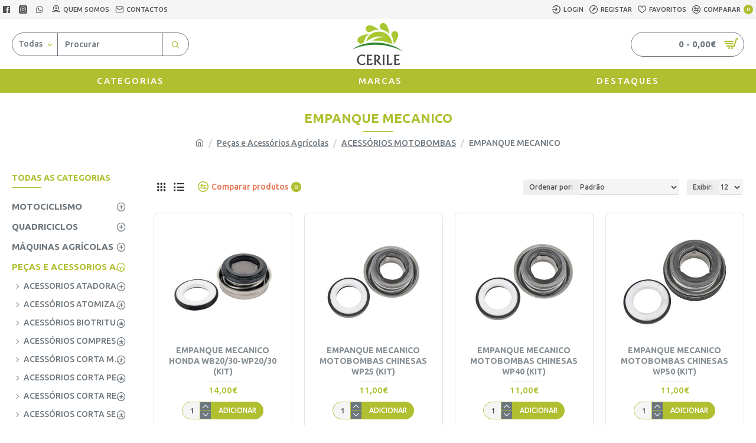

--- FILE ---
content_type: application/javascript
request_url: https://cerile.pt/catalog/view/theme/journal3/js/common.js?v=24340784
body_size: 3342
content:
// Array includes polyfill
if (!Array.prototype.includes) {
    Object.defineProperty(Array.prototype, 'includes', {
        value: function (searchElement, fromIndex) {

            if (this == null) {
                throw new TypeError('"this" is null or not defined');
            }

            // 1. Let O be ? ToObject(this value).
            var o = Object(this);

            // 2. Let len be ? ToLength(? Get(O, "length")).
            var len = o.length >>> 0;

            // 3. If len is 0, return false.
            if (len === 0) {
                return false;
            }

            // 4. Let n be ? ToInteger(fromIndex).
            //    (If fromIndex is undefined, this step produces the value 0.)
            var n = fromIndex | 0;

            // 5. If n ≥ 0, then
            //  a. Let k be n.
            // 6. Else n < 0,
            //  a. Let k be len + n.
            //  b. If k < 0, let k be 0.
            var k = Math.max(n >= 0 ? n : len - Math.abs(n), 0);

            function sameValueZero(x, y) {
                return x === y || (typeof x === 'number' && typeof y === 'number' && isNaN(x) && isNaN(y));
            }

            // 7. Repeat, while k < len
            while (k < len) {
                // a. Let elementK be the result of ? Get(O, ! ToString(k)).
                // b. If SameValueZero(searchElement, elementK) is true, return true.
                if (sameValueZero(o[k], searchElement)) {
                    return true;
                }
                // c. Increase k by 1.
                k++;
            }

            // 8. Return false
            return false;
        }
    });
}

$(function () {
    // Currency
    $('#form-currency .currency-select').unbind().on('click', function (e) {
        e.preventDefault();

        $('#form-currency input[name=\'code\']').val($(this).data('name'));

        $('#form-currency').submit();
    });

    // Language
    $('#form-language .language-select').unbind().on('click', function (e) {
        e.preventDefault();

        $('#form-language input[name=\'code\']').val($(this).data('name'));

        $('#form-language').submit();
    });
});

window['cart'] = window['cart'] || {};

window['cart'].add = function (product_id, quantity, quick_buy) {
    quantity = quantity || 1;

    $.ajax({
        url: 'index.php?route=checkout/cart/add',
        type: 'post',
        data: 'product_id=' + product_id + '&quantity=' + quantity,
        dataType: 'json',
        beforeSend: function () {
            $('[data-toggle="tooltip"]').tooltip('hide');
            $('[onclick*="cart.add(\'' + product_id + '\'"]').button('loading');
        },
        complete: function () {
            $('[onclick*="cart.add(\'' + product_id + '\'"]').button('reset');
        },
        success: function (json) {
            $('.alert, .text-danger').remove();

            if (json['redirect']) {
                if (json['options_popup']) {
                    if ($('html').hasClass('iphone') || $('html').hasClass('ipad')) {
                        iNoBounce.enable();
                    }

                    var html = '';

                    html += '<div class="popup-wrapper popup-options">';
                    html += '	<div class="popup-container">';
                    html += '		<button class="btn popup-close"></button>';
                    html += '		<div class="popup-body">';
                    html += '		<div class="popup-inner-body">';
                    html += '			<div class="journal-loading"><i class="fa fa-spinner fa-spin"></i></div>';
                    html += '			<iframe src="index.php?route=journal3/product&product_id=' + product_id + '&popup=options&product_quantity=' + quantity + '&' + (quick_buy ? 'quick_buy=true' : '') + '" width="100%" height="100%" frameborder="0" onload="this.height = this.contentWindow.document.body.offsetHeight; $(this).prev(\'.journal-loading\').fadeOut();"></iframe>';
                    html += '		</div>';
                    html += '		</div>';
                    html += '	</div>';
                    html += '	<div class="popup-bg popup-bg-closable"></div>';
                    html += '</div>';

                    // show modal
                    $('.popup-wrapper').remove();

                    $('body').append(html);

                    setTimeout(function () {
                        $('html').addClass('popup-open popup-center');
                    }, 10);
                } else {
                    location = json['redirect'];
                }
            }

            if (json['success']) {
                if (json['options_popup']) {
                    if ($('html').hasClass('iphone') || $('html').hasClass('ipad')) {
                        iNoBounce.enable();
                    }

                    var html = '';

                    html += '<div class="popup-wrapper popup-options">';
                    html += '	<div class="popup-container">';
                    html += '		<button class="btn popup-close"></button>';
                    html += '		<div class="popup-body">';
                    html += '		<div class="popup-inner-body">';
                    html += '			<div class="journal-loading"><i class="fa fa-spinner fa-spin"></i></div>';
                    html += '			<iframe src="index.php?route=journal3/product&product_id=' + product_id + '&popup=options&' + (quick_buy ? 'quick_buy=true' : '') + '" width="100%" height="100%" frameborder="0" onload="this.height = this.contentWindow.document.body.offsetHeight; $(this).prev(\'.journal-loading\').fadeOut();"></iframe>';
                    html += '		</div>';
                    html += '		</div>';
                    html += '	</div>';
                    html += '	<div class="popup-bg popup-bg-closable"></div>';
                    html += '</div>';

                    // show modal
                    $('.popup-wrapper').remove();

                    $('body').append(html);

                    setTimeout(function () {
                        $('html').addClass('popup-open popup-center');
                    }, 10);
                } else {
                    if (json['notification']) {
                        show_notification(json['notification']);

                        if (quick_buy) {
                            location = Journal['checkoutUrl'];
                        }
                    } else {
                        $('header').after('<div class="alert alert-success"><i class="fa fa-check-circle"></i> ' + json['success'] + ' <button type="button" class="close" data-dismiss="alert">&times;</button></div>');
                    }
                }

                // Need to set timeout otherwise it wont update the total
                setTimeout(function () {
                    $('#cart-total').html(json['total']);
                    $('#cart-items,.cart-badge').html(json['items_count']);

                    if (json['items_count']) {
                        $('#cart-items,.cart-badge').removeClass('count-zero');
                    } else {
                        $('#cart-items,.cart-badge').addClass('count-zero');
                    }
                }, 100);

                if (Journal['scrollToTop']) {
                    $('html, body').animate({ scrollTop: 0 }, 'slow');
                }

                $('.cart-content ul').load('index.php?route=common/cart/info ul li');

                if (parent.window['_QuickCheckout']) {
                    parent.window['_QuickCheckout'].save();
                } else if ($('html').hasClass('route-checkout-cart') || $('html').hasClass('route-checkout-checkout')) {
                    parent.location.reload();
                }
            }
        },
        error: function (xhr, ajaxOptions, thrownError) {
            alert(thrownError + '\r\n' + xhr.statusText + '\r\n' + xhr.responseText);
        }
    });
};

window['cart'].remove = function (key) {
    $.ajax({
        url: 'index.php?route=checkout/cart/remove',
        type: 'post',
        data: 'key=' + key,
        dataType: 'json',
        beforeSend: function () {
            $('#cart > button').button('loading');
        },
        complete: function () {
            $('#cart > button').button('reset');
        },
        success: function (json) {
            // Need to set timeout otherwise it wont update the total
            setTimeout(function () {
                $('#cart-total').html(json['total']);
                $('#cart-items,.cart-badge').html(json['items_count']);

                if (json['items_count']) {
                    $('#cart-items,.cart-badge').removeClass('count-zero');
                } else {
                    $('#cart-items,.cart-badge').addClass('count-zero');
                }
            }, 100);

            if ($('html').hasClass('route-checkout-cart') || $('html').hasClass('route-checkout-checkout')) {
                location = 'index.php?route=checkout/cart';
            } else {
                $('.cart-content ul').load('index.php?route=common/cart/info ul li');
            }
        },
        error: function (xhr, ajaxOptions, thrownError) {
            alert(thrownError + '\r\n' + xhr.statusText + '\r\n' + xhr.responseText);
        }
    });
};

window['cart'].update = function (key, quantity) {
    $.ajax({
        url: 'index.php?route=checkout/cart/edit',
        type: 'post',
        data: 'key=' + key + '&quantity=' + (typeof (quantity) != 'undefined' ? quantity : 1),
        dataType: 'json',
        beforeSend: function () {
            $('#cart > button').button('loading');
        },
        complete: function () {
            $('#cart > button').button('reset');
        },
        success: function (json) {
            // Need to set timeout otherwise it wont update the total
            setTimeout(function () {
                $('#cart-total').html(json['total']);
                $('#cart-items,.cart-badge').html(json['items_count']);

                if (json['items_count']) {
                    $('#cart-items,.cart-badge').removeClass('count-zero');
                } else {
                    $('#cart-items,.cart-badge').addClass('count-zero');
                }
            }, 100);

            if ($('html').hasClass('route-checkout-cart') || $('html').hasClass('route-checkout-checkout')) {
                location = 'index.php?route=checkout/cart';
            } else {
                $('.cart-content ul').load('index.php?route=common/cart/info ul li');
            }
        },
        error: function (xhr, ajaxOptions, thrownError) {
            alert(thrownError + '\r\n' + xhr.statusText + '\r\n' + xhr.responseText);
        }
    });
};

window['wishlist'] = window['wishlist'] || {};

window['wishlist'].add = function (product_id) {
    $.ajax({
        url: 'index.php?route=account/wishlist/add',
        type: 'post',
        data: 'product_id=' + product_id,
        dataType: 'json',
        success: function (json) {
            $('.alert').remove();

            if (json['redirect']) {
                location = json['redirect'];
            }

            if (json['success']) {
                $('[data-toggle="tooltip"]').tooltip('hide');

                if (json['notification']) {
                    show_notification(json['notification']);
                } else {
                    $('header').after('<div class="alert alert-success"><i class="fa fa-check-circle"></i> ' + json['success'] + ' <button type="button" class="close" data-dismiss="alert">&times;</button></div>');
                }
            }

            $('#wishlist-total span').html(json['total']);
            $('#wishlist-total').attr('title', json['total']);
            $('.wishlist-badge').text(json['count']);

            if (json['count']) {
                $('.wishlist-badge').removeClass('count-zero');
            } else {
                $('.wishlist-badge').addClass('count-zero');
            }

            if (Journal['scrollToTop']) {
                $('html, body').animate({ scrollTop: 0 }, 'slow');
            }
        },
        error: function (xhr, ajaxOptions, thrownError) {
            alert(thrownError + '\r\n' + xhr.statusText + '\r\n' + xhr.responseText);
        }
    });
};

window['compare'] = window['compare'] || {};

window['compare'].add = function (product_id) {
    $.ajax({
        url: 'index.php?route=product/compare/add',
        type: 'post',
        data: 'product_id=' + product_id,
        dataType: 'json',
        success: function (json) {
            $('.alert').remove();

            if (json['success']) {
                $('[data-toggle="tooltip"]').tooltip('hide');

                if (json['notification']) {
                    show_notification(json['notification']);
                } else {
                    $('header').after('<div class="alert alert-success"><i class="fa fa-check-circle"></i> ' + json['success'] + ' <button type="button" class="close" data-dismiss="alert">&times;</button></div>');
                }

                $('#compare-total').html(json['total']);
                $('.compare-badge').text(json['count']);

                if (json['count']) {
                    $('.compare-badge').removeClass('count-zero');
                } else {
                    $('.compare-badge').addClass('count-zero');
                }

                if (Journal['scrollToTop']) {
                    $('html, body').animate({ scrollTop: 0 }, 'slow');
                }
            }
        },
        error: function (xhr, ajaxOptions, thrownError) {
            alert(thrownError + '\r\n' + xhr.statusText + '\r\n' + xhr.responseText);
        }
    });
};

window['quickview'] = function (product_id) {
    product_id = parseInt(product_id, 10);

    // hide tooltip
    $('[data-toggle="tooltip"]').tooltip('hide');

    var html = '';

    html += '<div class="popup-wrapper popup-quickview">';
    html += '	<div class="popup-container">';
    html += '		<button class="btn popup-close"></button>';
    html += '		<div class="popup-body">';
    html += '			<div class="popup-inner-body">';
    html += '				<div class="journal-loading"><i class="fa fa-spinner fa-spin"></i></div>';
    html += '				<iframe src="index.php?route=journal3/product&product_id=' + product_id + '&popup=quickview" width="100%" height="100%" frameborder="0" onload="this.height = this.contentWindow.document.body.offsetHeight; $(this).prev(\'.journal-loading\').hide();"></iframe>';
    html += '			</div>';
    html += '		</div>';
    html += '	</div>';
    html += '	<div class="popup-bg popup-bg-closable"></div>';
    html += '</div>';

    // show modal
    $('.popup-wrapper').remove();

    $('body').append(html);

    setTimeout(function () {
        $('html').addClass('popup-open popup-center');
    }, 10);
};

window['open_popup'] = function (module_id) {
    if ($('html').hasClass('iphone') || $('html').hasClass('ipad')) {
        iNoBounce.enable();
    }

    module_id = parseInt(module_id, 10);

    var button = document.querySelector('a[data-product_id][href="javascript:open_popup(' + module_id + ')"]');
    if (!button) {
        alert('Product ID not found!');
        return;
    }
    var product_id = button.getAttribute('data-product_id');


    var html = '';

    html += '<div class="popup-wrapper popup-module">';
    html += '	<div class="popup-container">';
    html += '		<button class="btn popup-close"></button>';
    html += '		<div class="popup-body">';
    html += '		<div class="popup-inner-body">';
    html += '		</div>';
    html += '		</div>';
    html += '	</div>';
    html += '	<div class="popup-bg popup-bg-closable"></div>';
    html += '</div>';

    // show modal
    $('.popup-wrapper').remove();

    $('body').append(html);

    setTimeout(function () {
        $('html').addClass('popup-open popup-center');
    }, 10);

    $('.popup-container').css('visibility', 'hidden');

    $.ajax({
        url: 'index.php?route=journal3/popup/get&module_id=' + module_id + '&popup=module&product_id=' + product_id,
        success: function (html) {
            var $html = $(html);
            var $popup = $html.siblings('.module-popup');
            var $style = $html.siblings('style');
            var $content = $popup.find('.popup-container');

            $('#popup-style-' + module_id).remove();
            $('head').append($style.attr('id', 'popup-style-' + module_id));
            $('.popup-wrapper').attr('class', $popup.attr('class'));
            $('.popup-container').html($content.html());

            $('.popup-container').css('visibility', 'visible');
        },
        error: function (xhr, ajaxOptions, thrownError) {
            alert(thrownError + '\r\n' + xhr.statusText + '\r\n' + xhr.responseText);
        }
    });
};

window['open_login_popup'] = function () {
    if ($('html').hasClass('iphone') || $('html').hasClass('ipad')) {
        iNoBounce.enable();
    }

    var html = '';

    html += '<div class="popup-wrapper popup-login">';
    html += '	<div class="popup-container">';
    html += '		<button class="btn popup-close"></button>';
    html += '		<div class="popup-body">';
    html += '		<div class="popup-inner-body">';
    html += '			<div class="journal-loading"><i class="fa fa-spinner fa-spin"></i></div>';
    html += '			<iframe src="index.php?route=account/login&popup=login" width="100%" height="100%" frameborder="0" onload="this.height = this.contentWindow.document.body.offsetHeight; $(this).prev(\'.journal-loading\').fadeOut();"></iframe>';
    html += '		</div>';
    html += '		</div>';
    html += '	</div>';
    html += '	<div class="popup-bg popup-bg-closable"></div>';
    html += '</div>';

    // show modal
    $('.popup-wrapper').remove();

    $('body').append(html);

    setTimeout(function () {
        $('html').addClass('popup-open popup-center');
    }, 10);
};

window['open_register_popup'] = function () {
    if ($('html').hasClass('iphone') || $('html').hasClass('ipad')) {
        iNoBounce.enable();
    }

    var html = '';

    html += '<div class="popup-wrapper popup-register">';
    html += '	<div class="popup-container">';
    html += '		<button class="btn popup-close"></button>';
    html += '		<div class="popup-body">';
    html += '		<div class="popup-inner-body">';
    html += '			<div class="journal-loading"><i class="fa fa-spinner fa-spin"></i></div>';
    html += '			<iframe src="index.php?route=account/register&popup=register" width="100%" height="100%" frameborder="0" onload="this.height = this.contentWindow.document.body.offsetHeight; $(this).prev(\'.journal-loading\').fadeOut();"></iframe>';
    html += '		</div>';
    html += '		</div>';
    html += '	</div>';
    html += '	<div class="popup-bg popup-bg-closable"></div>';
    html += '</div>';

    // show modal
    $('.popup-wrapper').remove();

    $('body').append(html);

    setTimeout(function () {
        $('html').addClass('popup-open popup-center');
    }, 10);
};

window['show_notification'] = function (opts) {
    opts = $.extend({
        position: 'center',
        className: '',
        title: '',
        image: '',
        message: '',
        buttons: [],
        timeout: Journal.notificationHideAfter
    }, opts);

    if ($('.notification-wrapper-' + opts.position).length === 0) {
        $('body').append('<div class="notification-wrapper notification-wrapper-' + opts.position + '"></div>');
    }

    var html = '';

    var buttons = $.map(opts.buttons, function (button) {
        return '<a class="' + button.className + '" href="' + button.href + '">' + button.name + '</a>';
    });

    html += '<div class="notification ' + opts.className + '">';
    html += '	<button class="btn notification-close"></button>';
    html += '	<div class="notification-content">';

    if (opts.image) {
        html += '		<img src="' + opts.image + '" srcset="' + opts.image + ' 1x, ' + opts.image2x + ' 2x">';
    }

    html += '		<div>';
    html += '			<div class="notification-title">' + opts.title + '</div>';
    html += '			<div class="notification-text">' + opts.message + '</div>';
    html += '		</div>';
    html += '	</div>';

    if (buttons && buttons.length) {
        html += '<div class="notification-buttons">' + buttons.join('\n') + '</div>';
    }

    html += '</div>';

    var $notification = $(html);

    $('.notification-wrapper-' + opts.position).append($notification);

    if (opts.timeout) {
        setTimeout(function () {
            $notification.find('.notification-close').trigger('click');
        }, opts.timeout);
    }

    return $notification;
};

window['loader'] = function (el, status) {
    var $el = $(el);

    if (status) {
        $el.attr('style', 'position: relative');
        $el.append('<div class="journal-loading-overlay"><div class="journal-loading"><i class="fa fa-spinner fa-spin"></i></div></div>');
    } else {
        $el.attr('style', '');
        $el.find('.journal-loading-overlay').remove();
    }
};

window['resize_iframe'] = function (module_id, height) {
    $('.module-popup-' + module_id + ' iframe').height(height);
};
